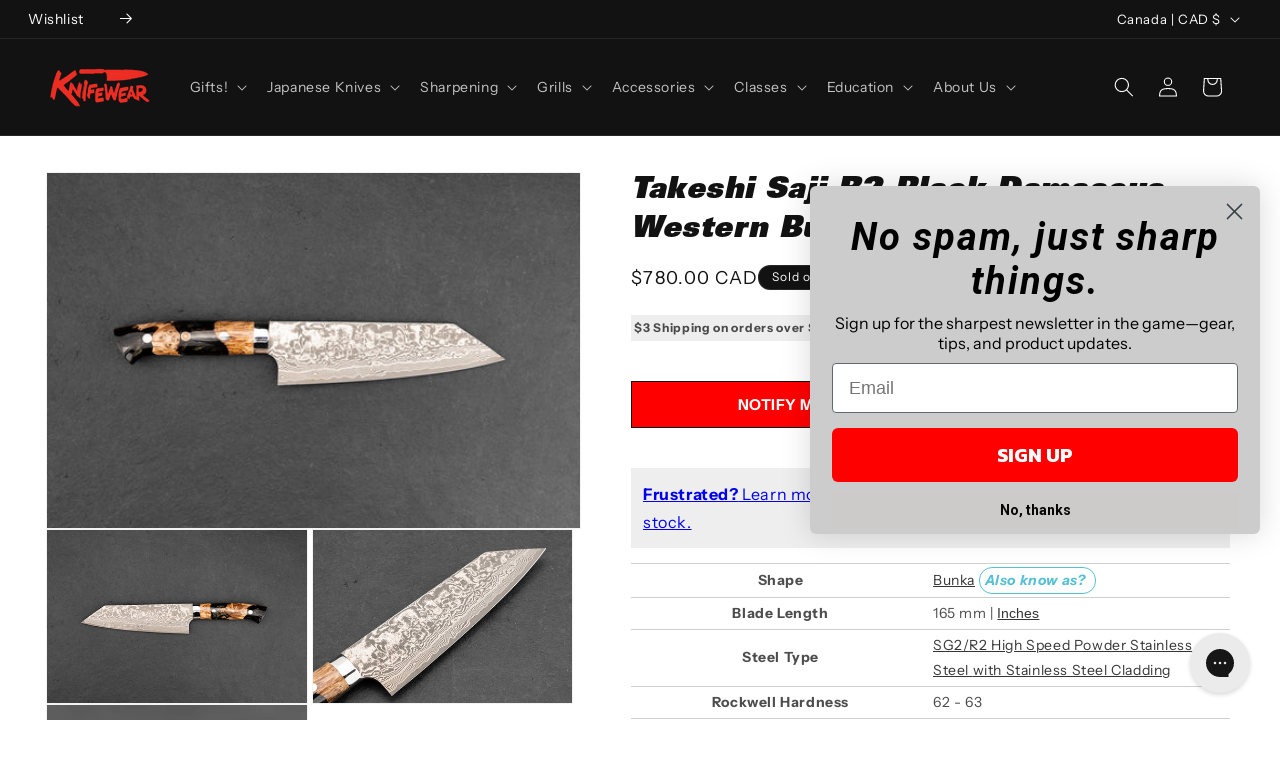

--- FILE ---
content_type: text/css
request_url: https://knifewear.com/cdn/shop/t/153/assets/component-accordion.css?v=133300447141156961871752189954
body_size: 161
content:
.accordion summary{display:flex;position:relative;line-height:1;padding:1.5rem 0}.accordion .summary__title{display:flex;flex:1}.accordion .summary__title+.icon-caret{height:calc(var(--font-heading-scale) * .6rem)}.accordion+.accordion{margin-top:0;border-top:none}.accordion{margin-top:2.5rem;margin-bottom:0;border-top:.1rem solid rgba(var(--color-foreground),.08);border-bottom:.1rem solid rgba(var(--color-foreground),.08)}.accordion__title{display:inline-block;max-width:calc(100% - 6rem);min-height:1.6rem;margin:0;word-break:break-word}.accordion .icon-accordion{align-self:center;fill:rgb(var(--color-foreground));height:calc(var(--font-heading-scale) * 2rem);margin-right:calc(var(--font-heading-scale) * 1rem);width:calc(var(--font-heading-scale) * 2rem)}.accordion details[open]>summary .icon-caret{transform:rotate(180deg)}.accordion__content{margin-bottom:1.5rem;word-break:break-word;overflow-x:auto;padding:0 .6rem}.accordion__content img{max-width:100%}.single_field_info{display:flex;flex-direction:column;margin-top:15px;margin-bottom:15px}.single_field label,.single_field_info label{color:#000;font-size:16px;font-style:normal;font-weight:400;line-height:36px;letter-spacing:.6px}.single_field_info input{height:44px;padding-left:10px}.single_field_info textarea{min-height:115px;max-height:315px;max-width:580px!important;padding:10px}.request_additional_info_tab .accordion__content{padding:0}.single_field_info textarea:focus-visible,.single_field_info input:focus-visible{outline:none;outline-offset:0px;box-shadow:none}.optional_label{color:#848484;font-size:16px;font-style:italic;font-weight:400;line-height:29px;letter-spacing:.6px;text-transform:capitalize}.single_field input{padding:0;height:initial;width:initial;margin-bottom:0;display:none;cursor:pointer}.single_field label:before{content:"";-webkit-appearance:none;background-color:transparent;border:1px solid #a7a7a7;box-shadow:0 1px 2px #0000000d,inset 0 -15px 10px -12px #0000000d;padding:8px;display:inline-block;position:relative;vertical-align:middle;cursor:pointer;margin-right:15px}.single_field input:checked+label:after{content:"";display:block;position:absolute;top:11px;left:7px;width:5px;height:11px;border:solid black;border-width:0 2px 2px 0;transform:rotate(45deg)}.single_field label{display:flex;align-items:center;position:relative;cursor:pointer}.request_addition_info_submit{display:flex;padding:11px 28px 11px 27px;justify-content:center;align-items:center;background:red;border-color:transparent;cursor:pointer;color:#fff}.request_addition_info_submit:hover{border-color:#000}.request_addition_info_submit{position:relative;display:flex;align-items:center;justify-content:center;gap:10px}.request_addition_info_submit .loading__spinner{width:20px;height:20px}.request_addition_info_submit .spinner{width:20px;height:20px;animation:spin 1s linear infinite}.request_addition_info_submit .path{stroke:currentColor;stroke-linecap:round;stroke-dasharray:90,150;stroke-dashoffset:0;animation:dash 1.5s ease-in-out infinite}@keyframes spin{to{transform:rotate(360deg)}}@keyframes dash{0%{stroke-dasharray:1,150;stroke-dashoffset:0}50%{stroke-dasharray:90,150;stroke-dashoffset:-35}to{stroke-dasharray:90,150;stroke-dashoffset:-124}}
/*# sourceMappingURL=/cdn/shop/t/153/assets/component-accordion.css.map?v=133300447141156961871752189954 */


--- FILE ---
content_type: text/javascript; charset=utf-8
request_url: https://knifewear.com/products/takeshi-saji-r2-black-damascus-western-bunka-165mm.js
body_size: 488
content:
{"id":7833659801774,"title":"Takeshi Saji R2 Black Damascus Western Bunka 165mm","handle":"takeshi-saji-r2-black-damascus-western-bunka-165mm","description":"","published_at":"2022-10-13T14:38:04-06:00","created_at":"2022-10-13T14:38:04-06:00","vendor":"Takeshi Saji","type":"Bunka","tags":["f-02","f-05","filter_instock:Out of Stock","kitchen-knives","meta-custom-handles","meta-no-description","meta-show-oos-variants"],"price":78000,"price_min":78000,"price_max":78000,"available":false,"price_varies":false,"compare_at_price":null,"compare_at_price_min":0,"compare_at_price_max":0,"compare_at_price_varies":false,"variants":[{"id":43472755785902,"title":"Default Title","option1":"Default Title","option2":null,"option3":null,"sku":"SAJR2BDMWE165BU","requires_shipping":true,"taxable":true,"featured_image":null,"available":false,"name":"Takeshi Saji R2 Black Damascus Western Bunka 165mm","public_title":null,"options":["Default Title"],"price":78000,"weight":300,"compare_at_price":null,"inventory_quantity":0,"inventory_management":"shopify","inventory_policy":"deny","barcode":null,"quantity_rule":{"min":1,"max":null,"increment":1},"quantity_price_breaks":[],"requires_selling_plan":false,"selling_plan_allocations":[]}],"images":["\/\/cdn.shopify.com\/s\/files\/1\/0780\/9439\/products\/saji-black-damascus-western-bunka-165-1.jpg?v=1666647488","\/\/cdn.shopify.com\/s\/files\/1\/0780\/9439\/products\/saji-black-damascus-western-bunka-165-2.jpg?v=1666647487","\/\/cdn.shopify.com\/s\/files\/1\/0780\/9439\/products\/saji-black-damascus-western-bunka-165-3.jpg?v=1666647487","\/\/cdn.shopify.com\/s\/files\/1\/0780\/9439\/products\/saji-black-damascus-western-bunka-165-4.jpg?v=1666647488"],"featured_image":"\/\/cdn.shopify.com\/s\/files\/1\/0780\/9439\/products\/saji-black-damascus-western-bunka-165-1.jpg?v=1666647488","options":[{"name":"Title","position":1,"values":["Default Title"]}],"url":"\/products\/takeshi-saji-r2-black-damascus-western-bunka-165mm","media":[{"alt":"Takeshi Saji R2 Black Damascus Western Bunka 165mm from Takeshi Saji","id":25278364287150,"position":1,"preview_image":{"aspect_ratio":1.5,"height":1000,"width":1500,"src":"https:\/\/cdn.shopify.com\/s\/files\/1\/0780\/9439\/products\/saji-black-damascus-western-bunka-165-1.jpg?v=1666647488"},"aspect_ratio":1.5,"height":1000,"media_type":"image","src":"https:\/\/cdn.shopify.com\/s\/files\/1\/0780\/9439\/products\/saji-black-damascus-western-bunka-165-1.jpg?v=1666647488","width":1500},{"alt":"Takeshi Saji R2 Black Damascus Western Bunka 165mm from Takeshi Saji","id":25278364319918,"position":2,"preview_image":{"aspect_ratio":1.5,"height":1000,"width":1500,"src":"https:\/\/cdn.shopify.com\/s\/files\/1\/0780\/9439\/products\/saji-black-damascus-western-bunka-165-2.jpg?v=1666647487"},"aspect_ratio":1.5,"height":1000,"media_type":"image","src":"https:\/\/cdn.shopify.com\/s\/files\/1\/0780\/9439\/products\/saji-black-damascus-western-bunka-165-2.jpg?v=1666647487","width":1500},{"alt":"Takeshi Saji R2 Black Damascus Western Bunka 165mm from Takeshi Saji","id":25278364352686,"position":3,"preview_image":{"aspect_ratio":1.5,"height":1000,"width":1500,"src":"https:\/\/cdn.shopify.com\/s\/files\/1\/0780\/9439\/products\/saji-black-damascus-western-bunka-165-3.jpg?v=1666647487"},"aspect_ratio":1.5,"height":1000,"media_type":"image","src":"https:\/\/cdn.shopify.com\/s\/files\/1\/0780\/9439\/products\/saji-black-damascus-western-bunka-165-3.jpg?v=1666647487","width":1500},{"alt":"Takeshi Saji R2 Black Damascus Western Bunka 165mm from Takeshi Saji","id":25278364385454,"position":4,"preview_image":{"aspect_ratio":1.5,"height":1000,"width":1500,"src":"https:\/\/cdn.shopify.com\/s\/files\/1\/0780\/9439\/products\/saji-black-damascus-western-bunka-165-4.jpg?v=1666647488"},"aspect_ratio":1.5,"height":1000,"media_type":"image","src":"https:\/\/cdn.shopify.com\/s\/files\/1\/0780\/9439\/products\/saji-black-damascus-western-bunka-165-4.jpg?v=1666647488","width":1500}],"requires_selling_plan":false,"selling_plan_groups":[]}